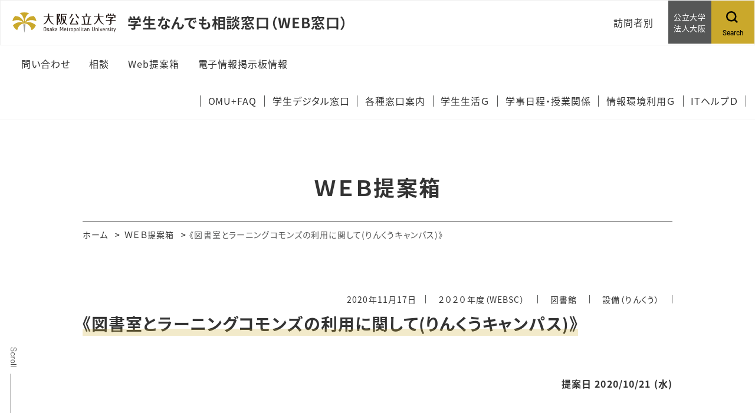

--- FILE ---
content_type: text/html;charset=UTF-8
request_url: https://www.omu.ac.jp/nandemosoudan/info/webteianbako/entry-04438.html
body_size: 33954
content:
<!DOCTYPE html>
<html lang="ja">
<head prefix="og: http://ogp.me/ns# fb: http://ogp.me/ns/fb# article: http://ogp.me/ns/article#">
  <meta charset="utf-8">
  <title> 《図書室とラーニングコモンズの利用に関して(りんくうキャンパス)》｜学生なんでも相談窓口（WEB窓口）</title>
  <meta name="viewport" content="width=device-width, initial-scale=1.0" id="viewport">
  
    
      
        <meta name="description" content="学生なんでも相談窓口（WEB窓口）">
      
    
  
  
  <meta http-equiv="X-UA-Compatible" content="IE=edge">
  <meta name="format-detection" content="telephone=no">
  <meta name="google" content="nositelinkssearchbox">
  <link rel="stylesheet" href="/powercmsx/themes/medium_site/fonts/font-awesome/css/font-awesome.min.css">
  <link rel="stylesheet" href="/powercmsx/themes/medium_site/js/lib.min.css">
  <link rel="stylesheet" href="/nandemosoudan/css/style_variables.css">
  <link rel="stylesheet" href="/powercmsx/themes/medium_site/css/style.css">
  <link rel="stylesheet" href="/nandemosoudan/css/style.css">
  
    <link rel="icon" href="/powercmsx/themes/univ/img/favicon.ico">
  

  <meta property="og:url" content="https://www.omu.ac.jp/nandemosoudan/info/webteianbako/entry-04438.html">
  <meta property="og:title" content=" 《図書室とラーニングコモンズの利用に関して(りんくうキャンパス)》｜学生なんでも相談窓口（WEB窓口）">
  <meta property="og:site_name" content="学生なんでも相談窓口（WEB窓口）">
  <meta property="og:type" content="article">
  
    
      
        <meta property="og:description" content="学生なんでも相談窓口（WEB窓口）">
      
    
  
  <meta name="twitter:card" content="summary">
  <meta name="twitter:site" content="@OsakaMetUniv">
  
  <script src="/powercmsx/themes/medium_site/js/jquery.min.js"></script>
  
<script>
  var ga_optin_show = true;
  var ga_key = "UA-195161857-2";
  var ga_disable_key = "ga-disable-" + ga_key;
  var ga4_key = "G-5756VLRSV6";
  var ga4_disable_key = "ga-disable-" + ga4_key;
  var cookie_save_path = "/nandemosoudan/";

  // get opt-in cookie
  function read_cookie(name) {
    var result = document.cookie.match(new RegExp(name + '=([^;]+)'));
    result && (result = result[1]);
    return result;
  }

  // get opt-in cookie
  var optin_val = read_cookie("ga_cookie_opt_in");
  if (optin_val === "yes") {
    console.log("[opt-in] true");
    window[ga_disable_key] = false;
    window[ga4_disable_key] = false;
    window["ga-disable-UA-226952983-1"] = false;
    window["ga-disable-G-53RS7JREC4"] = false;
  } else {
    console.log("[opt-in] false");
    window[ga_disable_key] = true;
    window[ga4_disable_key] = true;
    window["ga-disable-UA-226952983-1"] = true;
    window["ga-disable-G-53RS7JREC4"] = true;
  }
</script>

<!-- Google Tag Manager -->
<script>(function (w, d, s, l, i) {
    w[l] = w[l] || []; w[l].push({
      'gtm.start':
        new Date().getTime(), event: 'gtm.js'
    }); var f = d.getElementsByTagName(s)[0],
      j = d.createElement(s), dl = l != 'dataLayer' ? '&l=' + l : ''; j.async = true; j.src =
        'https://www.googletagmanager.com/gtm.js?id=' + i + dl; f.parentNode.insertBefore(j, f);
  })(window, document, 'script', 'dataLayer', 'GTM-MG7M58S');</script>
<!-- End Google Tag Manager -->



<!-- Global site tag (gtag.js) - Google Analytics -->
<script async src="https://www.googletagmanager.com/gtag/js?id=UA-226952983-1"></script>
<script>
  window.dataLayer = window.dataLayer || [];
  function gtag(){dataLayer.push(arguments);}
  gtag('js', new Date());
  gtag('config', 'UA-226952983-1');
</script>
<!-- End Global site tag (gtag.js) - Google Analytics -->



<!-- Global site tag (gtag.js) - Google Analytics -->
<script async src="https://www.googletagmanager.com/gtag/js?id=G-53RS7JREC4"></script>
<script>
  window.dataLayer = window.dataLayer || [];
  function gtag(){dataLayer.push(arguments);}
  gtag('js', new Date());
  gtag('config', 'G-53RS7JREC4');
</script>
<!-- End Global site tag (gtag.js) - Google Analytics -->


  
</head>

<body class="color__site nav-top news">
  
    
<!-- Google Tag Manager (noscript) -->
<noscript><iframe src="https://www.googletagmanager.com/ns.html?id=GTM-MG7M58S" height="0" width="0" style="display:none;visibility:hidden"></iframe></noscript>
<!-- End Google Tag Manager (noscript) -->

<nav class="g-nav navbar">
	<div class="g-nav__head">
		<div class="g-nav__fbox">
			<div class="g-nav__fbox_col01">
				<div class="g-nav__logo">

				
					<div class="g-nav__logo__box">
						<a class="g-nav__logo-link" href="/">
							<div class="navbar-brand g-nav__brand">
								<picture>
									<img class="g-nav__brand-img" src="/powercmsx/themes/medium_site/img/logo_wide.svg" alt="大阪公立大学">
								</picture>
							</div>
						</a>
					
						<a class="g-nav__logo-link" href="/nandemosoudan/">
							<div class="g-nav__medium_site">
								<span class="g-nav__medium_site-jp">
									<span class="g-nav__medium_site-jp-item g-nav__medium_site-jp__ttl">学生なんでも相談窓口（WEB窓口）</span>
								</span>
							</div>
						</a>
					
					</div>

				
				</div>
			</div>

			<div class="g-nav__fbox_col02">
				
					<div class="g-nav__target">
						<ul class="gnav-main__list1">
<li class="gnav-main__item1">
  <a class="gnav-main__link1 arrow_toggle" href="">
    <span class="gnav-main__link1-jp">訪問者別</span>
  </a>
  <div class="gnav-main__box1 gnav-main__box1_ptn1">
    <ul class="gnav-main__list2">
    
      <li class="gnav-main__item2">
        <a class="gnav-main__link2" href="https://www.omu.ac.jp/nandemosoudan/info/ns_dayori/entry-25694.html">ご家族アカウントについて</a>
      </li>
    
      <li class="gnav-main__item2">
        <a class="gnav-main__link2" href="/nandemosoudan/inquiry/index.html">問い合わせる</a>
      </li>
    
      <li class="gnav-main__item2">
        <a class="gnav-main__link2" href="https://www.omu.ac.jp/nandemosoudan/counseling/index.html">相談する</a>
      </li>
    
      <li class="gnav-main__item2">
        <a class="gnav-main__link2" href="/nandemosoudan/proposal/index.html">WEB提案する</a>
      </li>
    
      <li class="gnav-main__item2">
        <a class="gnav-main__link2" href="https://www.omu.ac.jp/nandemosoudan/#calendar">イベントカレンダー</a>
      </li>
    
    </ul>
  </div>
</li>
						</ul>
					</div>
				

				
					<div class="g-nav__uni">
						<a class="g-nav__uni__link noicon" href="https://www.upc-osaka.ac.jp/" target="_blank">
							<span class="g-nav__uni__link-jp">公立大学<br />
法人大阪</span>
						</a>
					</div>
				

				
					<div class="g-nav__search">
						<a class="g-nav__link_btn" href="#g-nav__box_01_pc" data-toggle="collapse" data-target="#g-nav__box_01_pc" aria-controls="g-nav__box_01_pc" aria-expanded="false">
							<div class="g-nav__link-img"><img src="/powercmsx/themes/medium_site/img/ico_search-black.svg" alt="Search"></div>
							<div class="g-nav__link-txt">
								<span class="g-nav__link-en">Search</span>
							</div>
						</a>
					</div>
				

				</div>
			</div>

		
			<div class="g-nav__search_sp">
				<a class="g-nav__link_btn" href="#g-nav__box_02" data-toggle="collapse" data-target="#g-nav__menu" aria-controls="g-nav__menu" aria-expanded="false">
					<div class="g-nav__link-img"><img src="/powercmsx/themes/medium_site/img/ico_search-black.svg" alt="Search"></div>
					<div class="g-nav__link-txt">
						<span class="g-nav__link-en">Search</span>
					</div>
				</a>
			</div>
		

		<button class="navbar-toggler g-nav__sp-toggler collapsed g-nav__link_btn" data-href="#g-nav__box_01" type="button" data-toggle="collapse" data-target="#g-nav__menu" aria-controls="g-nav__menu" aria-expanded="false" aria-label="Toggle navigation">
			<span class="navbar-toggler-icon"></span>
			<span class="navbar-toggler-text">Menu</span>
		</button>


		<div class="g-nav__searchbox_pc" id="g-nav__box_01_pc">
			<ul class="g-nav__list g-nav__list_1">
				<li class="g-nav__item">
					<div class="g-nav__search-blk_pc">
						<p class="g-nav__search-ttl_pc">サイト内検索</p>
						<form class="g-nav__search-form_pc" method="get" action="/nandemosoudan/search/">
							<input class="g-nav__search-txt_pc" type="text" name="query" placeholder="キーワードを入力" value="">
							<button class="g-nav__search-btn_pc" type="submit">検索</button>
						</form>
					</div>
				</li>
			</ul>
		</div>

	</div>

	<div class="gnav-main">
		<ul class="gnav-main__list1">








  <li class="gnav-main__item1">
    <div class="pcollapse__head">
    
      <a class="gnav-main__link1 arrow_toggle" href="https://www.omu.ac.jp/nandemosoudan/inquiry/">
        <span class="gnav-main__link1-jp">問い合わせ</span>
      </a>
      
      


<div class="gnav-main__box1 gnav-main__box1_ptn1">
<ul class="gnav-main__list2">

  <li class="gnav-main__item2"><a class="gnav-main__link2" href="https://www.omu.ac.jp/nandemosoudan/inquiry/index.html">問い合わせる</a></li>

</ul>
</div>



    
    </div>
  </li>





  <li class="gnav-main__item1">
    <div class="pcollapse__head">
    
      <a class="gnav-main__link1 arrow_toggle" href="https://www.omu.ac.jp/nandemosoudan/counseling/">
        <span class="gnav-main__link1-jp">相談</span>
      </a>
      
      


<div class="gnav-main__box1 gnav-main__box1_ptn1">
<ul class="gnav-main__list2">

  <li class="gnav-main__item2"><a class="gnav-main__link2" href="https://www.omu.ac.jp/nandemosoudan/counseling/">どんな相談があるの？</a></li>




  <li class="gnav-main__item2"><a class="gnav-main__link2" href="https://www.omu.ac.jp/nandemosoudan/counseling/mail/">メール相談</a></li>

</ul>
</div>



    
    </div>
  </li>





  <li class="gnav-main__item1">
    <div class="pcollapse__head">
    
      <a class="gnav-main__link1 arrow_toggle" href="https://www.omu.ac.jp/nandemosoudan/proposal/">
        <span class="gnav-main__link1-jp">Web提案箱</span>
      </a>
      
      


<div class="gnav-main__box1 gnav-main__box1_ptn1">
<ul class="gnav-main__list2">

  <li class="gnav-main__item2"><a class="gnav-main__link2" href="https://www.omu.ac.jp/nandemosoudan/proposal/">Web提案する</a></li>




  <li class="gnav-main__item2"><a class="gnav-main__link2" href="https://www.omu.ac.jp/nandemosoudan/proposal/category/">これまでの提案と回答(カテゴリ別)</a></li>




  <li class="gnav-main__item2"><a class="gnav-main__link2" href="https://www.omu.ac.jp/nandemosoudan/proposal/nendobetu/">これまでの提案と回答(年度別)</a></li>

</ul>
</div>



    
    </div>
  </li>





  <li class="gnav-main__item1">
    <div class="pcollapse__head">
    
      <a class="gnav-main__link1 arrow_toggle" href="https://www.omu.ac.jp/nandemosoudan/info/bulletin-board/">
        <span class="gnav-main__link1-jp">電子情報掲示板情報</span>
      </a>
      
      


<div class="gnav-main__box1 gnav-main__box1_ptn1">
<ul class="gnav-main__list2">

  <li class="gnav-main__item2"><a class="gnav-main__link2" href="https://www.omu.ac.jp/nandemosoudan/info/bulletin-board/">詳細情報</a></li>




  <li class="gnav-main__item2"><a class="gnav-main__link2" href="https://www.omu.ac.jp/nandemosoudan/info/bulletin-board/list-bulletin-board-career-support.html">詳細情報＞キャリア支援室情報</a></li>




  <li class="gnav-main__item2"><a class="gnav-main__link2" href="https://www.omu.ac.jp/nandemosoudan/bulletin-board-howto/">掲載依頼方法</a></li>

</ul>
</div>



    
    </div>
  </li>

	  </ul>
		<ul class="gnav-main__list3">
			

<li class="gnav-main__item3">
  <a class="gnav-main__link3" href="https://www.omu.ac.jp/cii/app/faq/index.html" target="_blank" rel="noopener noreferrer">
    <span class="gnav-main__link3-jp">OMU+FAQ</span>
  </a>
</li>


<li class="gnav-main__item3">
  <a class="gnav-main__link3" href="https://digico.omu.ac.jp/" target="_blank" rel="noopener noreferrer">
    <span class="gnav-main__link3-jp">学生デジタル窓口</span>
  </a>
</li>


<li class="gnav-main__item3">
  <a class="gnav-main__link3" href="https://www.omu.ac.jp/campus-life/contact/information/" target="_blank" rel="noopener noreferrer">
    <span class="gnav-main__link3-jp">各種窓口案内</span>
  </a>
</li>


<li class="gnav-main__item3">
  <a class="gnav-main__link3" href="https://www.omu.ac.jp/campus-life/support/guidebook/" target="_blank" rel="noopener noreferrer">
    <span class="gnav-main__link3-jp">学生生活Ｇ</span>
  </a>
</li>


<li class="gnav-main__item3">
  <a class="gnav-main__link3" href="https://www.omu.ac.jp/campus-life/course/academic-calendar/" target="_blank" rel="noopener noreferrer">
    <span class="gnav-main__link3-jp">学事日程・授業関係</span>
  </a>
</li>


<li class="gnav-main__item3">
  <a class="gnav-main__link3" href="https://www.omu.ac.jp/cii/info-guide/" target="_blank" rel="noopener noreferrer">
    <span class="gnav-main__link3-jp">情報環境利用Ｇ</span>
  </a>
</li>


<li class="gnav-main__item3">
  <a class="gnav-main__link3" href="http://rp.cii.osaka-cu.ac.jp/e.omu/faq/" target="_blank" rel="noopener noreferrer">
    <span class="gnav-main__link3-jp">ITヘルプＤ</span>
  </a>
</li>

		</ul>
	</div>


	<div class="collapse navbar-collapse g-nav__block" id="g-nav__menu">
			<div class="g-nav__link-blk" id="g-nav__link-blk">
				<button class="navbar-toggler navbar-toggler_close" type="button" data-toggle="collapse" data-target="#g-nav__menu" aria-controls="g-nav__menu" aria-expanded="false" aria-label="Toggle navigation">
					<span class="navbar-toggler-icon"></span>
				</button>


				<div class="g-nav__menu-fbox">
					<div class="g-nav__menu-link">
						<div class="g-nav__box-list">
							<ul class="g-nav__box g-nav__list_lv1 pcollapse pcollapse_t1" id="g-nav__box_01">








  <li class="nav-item g-nav__list_lv1-item pcollapse__box">
    <div class="pcollapse__head">
    
      <a class="nav-link g-nav__list_lv1-link pcollapse__toggle" data-toggle="collapse" href="" role="button" aria-expanded="false">
        <span class="g-nav__list_lv1-jp">問い合わせ</span>
      </a>
      
      


<div class="pcollapse__body collapse">
<ul class="g-nav__list_lv2 pcollapse__content">

  <li class="g-nav__list_lv2-item"><a class="g-nav__list_lv2-link" href="https://www.omu.ac.jp/nandemosoudan/inquiry/index.html">問い合わせる</a></li>

</ul>
</div>



    
    </div>
  </li>





  <li class="nav-item g-nav__list_lv1-item pcollapse__box">
    <div class="pcollapse__head">
    
      <a class="nav-link g-nav__list_lv1-link pcollapse__toggle" data-toggle="collapse" href="" role="button" aria-expanded="false">
        <span class="g-nav__list_lv1-jp">相談</span>
      </a>
      
      


<div class="pcollapse__body collapse">
<ul class="g-nav__list_lv2 pcollapse__content">

  <li class="g-nav__list_lv2-item"><a class="g-nav__list_lv2-link" href="https://www.omu.ac.jp/nandemosoudan/counseling/">どんな相談があるの？</a></li>




  <li class="g-nav__list_lv2-item"><a class="g-nav__list_lv2-link" href="https://www.omu.ac.jp/nandemosoudan/counseling/mail/">メール相談</a></li>

</ul>
</div>



    
    </div>
  </li>





  <li class="nav-item g-nav__list_lv1-item pcollapse__box">
    <div class="pcollapse__head">
    
      <a class="nav-link g-nav__list_lv1-link pcollapse__toggle" data-toggle="collapse" href="" role="button" aria-expanded="false">
        <span class="g-nav__list_lv1-jp">Web提案箱</span>
      </a>
      
      


<div class="pcollapse__body collapse">
<ul class="g-nav__list_lv2 pcollapse__content">

  <li class="g-nav__list_lv2-item"><a class="g-nav__list_lv2-link" href="https://www.omu.ac.jp/nandemosoudan/proposal/">Web提案する</a></li>




  <li class="g-nav__list_lv2-item"><a class="g-nav__list_lv2-link" href="https://www.omu.ac.jp/nandemosoudan/proposal/category/">これまでの提案と回答(カテゴリ別)</a></li>




  <li class="g-nav__list_lv2-item"><a class="g-nav__list_lv2-link" href="https://www.omu.ac.jp/nandemosoudan/proposal/nendobetu/">これまでの提案と回答(年度別)</a></li>

</ul>
</div>



    
    </div>
  </li>





  <li class="nav-item g-nav__list_lv1-item pcollapse__box">
    <div class="pcollapse__head">
    
      <a class="nav-link g-nav__list_lv1-link pcollapse__toggle" data-toggle="collapse" href="" role="button" aria-expanded="false">
        <span class="g-nav__list_lv1-jp">電子情報掲示板情報</span>
      </a>
      
      


<div class="pcollapse__body collapse">
<ul class="g-nav__list_lv2 pcollapse__content">

  <li class="g-nav__list_lv2-item"><a class="g-nav__list_lv2-link" href="https://www.omu.ac.jp/nandemosoudan/info/bulletin-board/">詳細情報</a></li>




  <li class="g-nav__list_lv2-item"><a class="g-nav__list_lv2-link" href="https://www.omu.ac.jp/nandemosoudan/info/bulletin-board/list-bulletin-board-career-support.html">詳細情報＞キャリア支援室情報</a></li>




  <li class="g-nav__list_lv2-item"><a class="g-nav__list_lv2-link" href="https://www.omu.ac.jp/nandemosoudan/bulletin-board-howto/">掲載依頼方法</a></li>

</ul>
</div>



    
    </div>
  </li>

							</ul>
							<div class="g-nav__box g-nav__box_search" id="g-nav__box_02">

								<div class="g-nav__search-blk">
									<form class="g-nav__search-form" method="get" action="/nandemosoudan/search/">
										<input class="g-nav__search-txt" type="text" name="query" placeholder="キーワードを入力" value="">
										<button class="g-nav__search-btn" type="submit"><img src="/powercmsx/themes/medium_site/img/ico_search-gray.svg" alt=""></button>
									</form>
								</div>
							</div>

							
								<ul class="g-nav__box g-nav__box_target g-nav__list_lv1 pcollapse pcollapse_t1" id="g-nav__box_03">
									<li class="nav-item g-nav__list_lv1-item pcollapse__box g-nav__box_target__ttl">訪問者別</li>

<li class="nav-item g-nav__list_lv1-item pcollapse__box">
  <div class="pcollapse__head">
    <a class="nav-link g-nav__list_lv1-link" href="https://www.omu.ac.jp/nandemosoudan/info/ns_dayori/entry-25694.html">
      <span class="g-nav__list_lv1-jp">ご家族アカウントについて</span>
    </a>
  </div>
</li>

<li class="nav-item g-nav__list_lv1-item pcollapse__box">
  <div class="pcollapse__head">
    <a class="nav-link g-nav__list_lv1-link" href="/nandemosoudan/inquiry/index.html">
      <span class="g-nav__list_lv1-jp">問い合わせる</span>
    </a>
  </div>
</li>

<li class="nav-item g-nav__list_lv1-item pcollapse__box">
  <div class="pcollapse__head">
    <a class="nav-link g-nav__list_lv1-link" href="https://www.omu.ac.jp/nandemosoudan/counseling/index.html">
      <span class="g-nav__list_lv1-jp">相談する</span>
    </a>
  </div>
</li>

<li class="nav-item g-nav__list_lv1-item pcollapse__box">
  <div class="pcollapse__head">
    <a class="nav-link g-nav__list_lv1-link" href="/nandemosoudan/proposal/index.html">
      <span class="g-nav__list_lv1-jp">WEB提案する</span>
    </a>
  </div>
</li>

<li class="nav-item g-nav__list_lv1-item pcollapse__box">
  <div class="pcollapse__head">
    <a class="nav-link g-nav__list_lv1-link" href="https://www.omu.ac.jp/nandemosoudan/#calendar">
      <span class="g-nav__list_lv1-jp">イベントカレンダー</span>
    </a>
  </div>
</li>

								</ul>
							

						</div>
					</div>


					<div class="g-nav__menu-list">
						<ul class="plink-list-inline plink-list-inline_border_1 plink-list-inline_border_1_slim">


<li class="plink-list-inline__item">
  <a class="plink plink_type_inline plink_type_noicon" href="https://www.omu.ac.jp/cii/app/faq/index.html" target="_blank" rel="noopener noreferrer">
    <span class="g-nav__link-jp">OMU+FAQ</span>
  </a>
</li>


<li class="plink-list-inline__item">
  <a class="plink plink_type_inline plink_type_noicon" href="https://digico.omu.ac.jp/" target="_blank" rel="noopener noreferrer">
    <span class="g-nav__link-jp">学生デジタル窓口</span>
  </a>
</li>


<li class="plink-list-inline__item">
  <a class="plink plink_type_inline plink_type_noicon" href="https://www.omu.ac.jp/campus-life/contact/information/" target="_blank" rel="noopener noreferrer">
    <span class="g-nav__link-jp">各種窓口案内</span>
  </a>
</li>


<li class="plink-list-inline__item">
  <a class="plink plink_type_inline plink_type_noicon" href="https://www.omu.ac.jp/campus-life/support/guidebook/" target="_blank" rel="noopener noreferrer">
    <span class="g-nav__link-jp">学生生活Ｇ</span>
  </a>
</li>


<li class="plink-list-inline__item">
  <a class="plink plink_type_inline plink_type_noicon" href="https://www.omu.ac.jp/campus-life/course/academic-calendar/" target="_blank" rel="noopener noreferrer">
    <span class="g-nav__link-jp">学事日程・授業関係</span>
  </a>
</li>


<li class="plink-list-inline__item">
  <a class="plink plink_type_inline plink_type_noicon" href="https://www.omu.ac.jp/cii/info-guide/" target="_blank" rel="noopener noreferrer">
    <span class="g-nav__link-jp">情報環境利用Ｇ</span>
  </a>
</li>


<li class="plink-list-inline__item">
  <a class="plink plink_type_inline plink_type_noicon" href="http://rp.cii.osaka-cu.ac.jp/e.omu/faq/" target="_blank" rel="noopener noreferrer">
    <span class="g-nav__link-jp">ITヘルプＤ</span>
  </a>
</li>

						</ul>
					</div>
				</div>


				
					<ul class="g-nav__list g-nav__list_2 g-nav__list_btm-sp">
						<li class="g-nav__item">
							<a class="g-nav__link g-nav__link_black" href="https://www.upc-osaka.ac.jp/" target="_blank">
								<div class="g-nav__link-txt">
									<span class="g-nav__link-jp">公立大学法人大阪</span>
								</div>
							</a>
						</li>
					</ul>
				

				<div class="g-nav__sns">
					<ul class="g-nav__sns-list">


<li class="g-nav__sns-item"><a class="g-nav__sns-link" href="https://www.facebook.com/OsakaMetUniv/" target="_blank" rel="noopener noreferrer"><img src="/nandemosoudan/assets/ico_facebook.svg" alt="facebook"></a></li>


<li class="g-nav__sns-item"><a class="g-nav__sns-link" href="https://twitter.com/OsakaMetUniv" target="_blank" rel="noopener noreferrer"><img src="/nandemosoudan/assets/ico_twitter.svg" alt="Twitter"></a></li>


<li class="g-nav__sns-item"><a class="g-nav__sns-link" href="https://page.line.me/829htjst?openQrModal=true" target="_blank" rel="noopener noreferrer"><img src="/nandemosoudan/assets/ico_line.svg" alt="LINE"></a></li>


<li class="g-nav__sns-item"><a class="g-nav__sns-link" href="https://www.youtube.com/channel/UC5Ug7xUBFKGUk9Q-ziKhI-w" target="_blank" rel="noopener noreferrer"><img src="/nandemosoudan/assets/ico_youtube.svg" alt="Youtube"></a></li>


<li class="g-nav__sns-item"><a class="g-nav__sns-link" href="https://www.instagram.com/osakametuniv/" target="_blank" rel="noopener noreferrer"><img src="/nandemosoudan/assets/ico_instagram.svg" alt="Instagram"></a></li>

					</ul>
				</div>
			</div>
	</div>
</nav>
  

  
    
    
    
  

  <main class="contents">
    <div class="sidescroll"></div>
    <div class="pblock">
      <h1 class="ptitle ptitle_t2">
        <span class="ptitle__title">ＷＥＢ提案箱</span>
      </h1>

      <div class="pblock-kuzu">
        <nav>
          <ol class="breadcrumb">
            <li class="breadcrumb-item"><a href="/nandemosoudan/">ホーム</a></li>
            <li class="breadcrumb-item"><a href="/nandemosoudan/info/webteianbako/index.html">ＷＥＢ提案箱</a></li>
            <li class="breadcrumb-item active" aria-current="page"> 《図書室とラーニングコモンズの利用に関して(りんくうキャンパス)》</li>
          </ol>
        </nav>
      </div>

      <div class="editor__main">
        <div class="news-detail__info">
          <p class="news-detail__date">2020年11月17日</p>
          <ul class="ptag ptag_bdr_side">
            <li class="ptag__item">２０２０年度（WEBSC）</li><li class="ptag__item">図書館</li><li class="ptag__item">設備（りんくう）</li>
          </ul>
        </div>
        <h2 class="ttl__style01 mt-0"> 《図書室とラーニングコモンズの利用に関して(りんくうキャンパス)》</h2>

        
        

        
        

        
          <div class="news-detail">
            <div class="news-detail__cont">
              <div>
                <p style="text-align: right;"><strong>提案日 2020/10/21 (水)</strong></p>
<h2 class="ttl__style01"><span><strong>提案内容</strong></span></h2>
<p><strong>《図書室とラーニングコモンズの利用に関して(りんくうキャンパス)》</strong></p>
<p><strong>りんくうキャンパスを利用している学生ですが、中百舌鳥キャンパスの図書館やパソコン室は利用できているにもかかわらず、りんくうキャンパスのみそういったところを利用できないことに不満があります。後期は対面のテストも増えるとのことで、前期以上に学習できる場が必要だと思っています。対策等大変なのは理解していますが、結局、特に下宿生はファミレスなどで勉強することになり、より接触人数が増えると思うので、食堂、図書室、ラーニングコモンズなどを開放していただきたいです。人口密度を懸念するのであれば、現状授業で使用していない空き教室なども開放することで解決できるのではないかと思っています。</strong></p>
<p>&nbsp;</p>
<h2 class="ttl__style01"><span><strong>回答</strong></span></h2>
<p><strong>提案ありがとうございます。<br>自習室としてのりんくう施設の使用について検討しました。<br>講義室を自習室として条件付きで開放することとしました。<br>大学ポータルに掲載されています「新型コロナウイルスに対する本学の対策方針」を遵守し、かつりんくうキャンパスの防止対策を実行することが条件となります。<br>使用方法等詳細については早急に決めていきますので、しばらく待ってください。<br>追って、学生全員に周知するとともにできるだけ早く使用できるように配慮します。<br>なお、図書室やラーニングコモンズ（カフェテリア）は机の配置や構造上、Covid-19防止対策が十分に確保できる保証がないため。引き続き使用中止とさせていただきます。</strong></p>
<p><strong>&nbsp;</strong></p>
<p style="text-align: right;"><strong>【獣医学類長】</strong></p>
              </div>
              <div class="mt-30">
                
              </div>

              <!-- SNS-Share[] -->
              
            </div>
          </div>
        

      </div>
    </div>
  </main>
  
<div class="cookie pbox pbox_clr_light fixed-bottom" id="optin-box">
	<div class="pblock mb-0 pt-10 pb-10">
		<div class="d-md-flex align-items-center">
			<div class="w-md-75">
				<p class="fz__small mb-sp-20">当サイトではサイトの利用状況を把握するためにGoogle Analyticsを利用しています。Google Analyticsは、<br class="d-sp-none">クッキーを利用して利用者の情報を収集します。<a class="plink plink_type_underline" href="https://www.omu.ac.jp/cookiepolicy/">クッキーポリシーを確認</a></p>
			</div>
			<div class="w-md-25">
				<div class="row row-cols-2 gutters-20 fz__small">
					<div class="col">
						<a class="cookie__link plink plink_type_box plink_type_box_slim" href="" id="ga-opt-in-false">同意しない</a>
					</div>
					<div class="col">
						<a class="cookie__link plink plink_type_box plink_type_box_slim plink_type_box_black" href="" id="ga-opt-in-true">同意する</a>
					</div>
				</div>
			</div>
		</div>
	</div>
</div>

  <footer class="ft">
	<p class="ft__pagetop pagetop"><a class="ft_pagetop-link scroll" href="#">PageTop</a></p>
	<div class="pblock mb-0">
		<div class="ft__cont">
			<div class="w-md-60">
				
					
						<p><strong>学生なんでも相談窓口</strong></p>
<p><span>〒536-8525　大阪府大阪市城東区森之宮二丁目1番132号<br>森之宮キャンパス２階　森之宮キャンパス事務室　</span></p>
<p><span>〒599-8531　大阪府堺市中区学園町1番1号<br></span><span>中百舌鳥キャンパス　A3棟1階、B16棟（平屋）面談室</span></p>
<p><span>〒558-8585　</span><span>大阪市住吉区杉本3-3-138<br></span><span>杉本キャンパス　学生サポートセンター1階　</span></p>
<p><span>Copyright&copy; 2022(2008)-2025<br>Osaka Metropolitan University<br>All Rights Reserved.</span></p>
<p></p>
					
				
					
				
					
				
					<ul class="ft__sns-list mb-30">


<li class="ft__sns-item"><a class="ft__sns-link" href="https://www.facebook.com/OsakaMetUniv/" target="_blank" rel="noopener noreferrer"><img src="/nandemosoudan/assets/ico_facebook.svg" alt="facebook"></a></li>


<li class="ft__sns-item"><a class="ft__sns-link" href="https://twitter.com/OsakaMetUniv" target="_blank" rel="noopener noreferrer"><img src="/nandemosoudan/assets/ico_twitter.svg" alt="Twitter"></a></li>


<li class="ft__sns-item"><a class="ft__sns-link" href="https://page.line.me/829htjst?openQrModal=true" target="_blank" rel="noopener noreferrer"><img src="/nandemosoudan/assets/ico_line.svg" alt="LINE"></a></li>


<li class="ft__sns-item"><a class="ft__sns-link" href="https://www.youtube.com/channel/UC5Ug7xUBFKGUk9Q-ziKhI-w" target="_blank" rel="noopener noreferrer"><img src="/nandemosoudan/assets/ico_youtube.svg" alt="Youtube"></a></li>


<li class="ft__sns-item"><a class="ft__sns-link" href="https://www.instagram.com/osakametuniv/" target="_blank" rel="noopener noreferrer"><img src="/nandemosoudan/assets/ico_instagram.svg" alt="Instagram"></a></li>

					</ul>
			</div>

			<div class="w-md-20">
				
					
				
					
				
					
				
			</div>
			<div class="w-md-20">
				
					
				
					
						<ul class="ft__menu plist plist_type_link">
<li class="plist__item"><a class="plink plink_type_inline plink_type_inline_arrow_lr" href="https://www.omu.ac.jp/nandemosoudan/inquiry/index.html">問い合わせ</a></li>
<li class="plist__item"><a class="plink plink_type_inline plink_type_inline_arrow_lr" href="/nandemosoudan/counseling/">相談</a></li>
<li class="plist__item"><a class="plink plink_type_inline plink_type_inline_arrow_lr" href="/nandemosoudan/proposal/">Web提案箱</a></li>
<li class="plist__item"><a class="plink plink_type_inline plink_type_inline_arrow_lr" href="/nandemosoudan/bulletin-board-howto/index.html">電子情報掲示板 依頼方法</a></li>
<li class="plist__item"><a class="plink plink_type_inline plink_type_inline_arrow_lr" href="https://www.omu.ac.jp/nandemosoudan/info/ns_dayori/entry-25694.html">ご家族アカウントについて</a></li>
<li><a class="plink plink_type_inline plink_type_inline_arrow_lr" href="https://www.omu.ac.jp/accessibilitycenter/" target="_blank" rel="noopener">アクセシビリティセンター</a></li>
<li><a class="plink plink_type_inline plink_type_inline_arrow_lr" href="https://www.omu.ac.jp/morinomiya/" target="_blank" rel="noopener">森之宮キャンパス</a></li>
<li class="plist__item"></li>
<li class="plist__item"><a class="plink plink_type_inline plink_type_inline_arrow_lr" href="https://e.omu.ac.jp/" target="_blank" rel="noopener">OMUエントランス</a><br><a class="plink plink_type_inline plink_type_inline_arrow_lr" href="https://digico.omu.ac.jp/" target="_blank" rel="noopener">学生デジタル窓口</a></li>
<li class="plist__item"></li>
</ul>
					
				
					
				
			</div>
		</div>

		<div class="ft__btm-menu">
			<div class="ft__btm-menu">
				<ul class="plink-list-inline plink-list-inline_border_1 justify-content-md-center">


<li class="plink-list-inline__item">
  <a class="plink plink_type_inline plink_type_noicon" href="/nandemosoudan/">
    <span class="g-nav__link-jp">ホーム</span>
  </a>
</li>


<li class="plink-list-inline__item">
  <a class="plink plink_type_inline plink_type_noicon" href="https://www.omu.ac.jp/nandemosoudan/about/">
    <span class="g-nav__link-jp">このサイトについて</span>
  </a>
</li>


<li class="plink-list-inline__item">
  <a class="plink plink_type_inline plink_type_noicon" href="https://www.omu.ac.jp/privacypolicy/">
    <span class="g-nav__link-jp">プライバシーポリシー</span>
  </a>
</li>


<li class="plink-list-inline__item">
  <a class="plink plink_type_inline plink_type_noicon" href="https://www.omu.ac.jp/nandemosoudan/sitemapc/">
    <span class="g-nav__link-jp">サイトマップ</span>
  </a>
</li>


<li class="plink-list-inline__item">
  <a class="plink plink_type_inline plink_type_noicon" href="https://www.omu.ac.jp/" target="_blank" rel="noopener noreferrer">
    <span class="g-nav__link-jp">大阪公立大学</span>
  </a>
</li>


<li class="plink-list-inline__item">
  <a class="plink plink_type_inline plink_type_noicon" href="https://www.upc-osaka.ac.jp/" target="_blank" rel="noopener noreferrer">
    <span class="g-nav__link-jp">公立大学法人 大阪</span>
  </a>
</li>

				</ul>
			</div>
		</div>
	</div>
	<p class="ft__copy">&copy; 2022 Osaka Metropolitan University.</p>
</footer>
  <script src="/powercmsx/themes/medium_site/js/bootstrap.bundle.min.js"></script>
<script src="/powercmsx/themes/medium_site/js/lib.min.js"></script>
<script src="/powercmsx/themes/medium_site/js/lib/lottie.min.js"></script>
<script src="/powercmsx/themes/medium_site/js/common.js"></script>
<script src="/powercmsx/themes/medium_site/js/script.js"></script>
<script src="/nandemosoudan/js/script_footer.js"></script>
</body>
</html>

--- FILE ---
content_type: text/css
request_url: https://www.omu.ac.jp/nandemosoudan/css/style.css
body_size: 910
content:
/* user style */
.ac{
text-align:center;
}

.ar{
text-align:right;
}

.al{
text-align:left;
}

.button{
min-width:300px;
padding:10px;
display:inline-block;
text-align:center;
}

/*オレンジ*/
.button_orange{
background-color:#f34d0f;
color:#FFF;
}

.button_orange:hover{
color:#FFF;
}

/*グリーン*/
.button_green{
background-color:#7ec72f;
color:#FFF;
}

.button_green:hover{
color:#FFF;
}

/*ピンク*/
.button_pink{
background-color:#f45b94;
color:#FFF;
}

.button_pink:hover{
color:#FFF;
}

/*年度選択を非表示にする*/
.news-tab .news-tab__item:nth-child(1){
display:none !important;
}

/*カテゴリブロックごと非表示にする*/
.pbox{
display:none !important;
}

/*PC画面の表示幅が狭い時サブメニューを2行目にする。グローバルメニューを改行しなくなる*/
.gnav-main { flex-wrap: wrap; } .gnav-main .gnav-main__list3 { margin-left: auto; }



--- FILE ---
content_type: image/svg+xml
request_url: https://www.omu.ac.jp/nandemosoudan/assets/ico_line.svg
body_size: 2393
content:
<svg id="ico_line" xmlns="http://www.w3.org/2000/svg" width="30" height="30" viewBox="0 0 30 30">
  <circle id="楕円形_12" data-name="楕円形 12" cx="15" cy="15" r="15" fill="#00b900"/>
  <g id="TYPE_A" data-name="TYPE A" transform="translate(5.022 6.002)">
    <g id="グループ_1363" data-name="グループ 1363">
      <path id="パス_501" data-name="パス 501" d="M400.99,269.745c0-4.465-4.476-8.1-9.977-8.1s-9.977,3.632-9.977,8.1c0,4,3.549,7.354,8.344,7.988.325.07.767.214.879.492a2.049,2.049,0,0,1,.032.9s-.117.7-.142.854c-.044.252-.2.987.864.538a32.221,32.221,0,0,0,7.839-5.793h0a7.2,7.2,0,0,0,2.138-4.982" transform="translate(-381.035 -261.648)" fill="#fff"/>
      <g id="グループ_1362" data-name="グループ 1362" transform="translate(3.273 5.939)">
        <path id="パス_502" data-name="パス 502" d="M410.153,285.4h-.7a.194.194,0,0,0-.194.194v4.348a.194.194,0,0,0,.194.194h.7a.194.194,0,0,0,.194-.194V285.6a.194.194,0,0,0-.194-.194" transform="translate(-405.476 -285.405)" fill="#00b900"/>
        <path id="パス_503" data-name="パス 503" d="M420.277,285.4h-.7a.194.194,0,0,0-.194.194v2.583l-1.992-2.69a.192.192,0,0,0-.015-.02h0l-.012-.012,0,0-.01-.009-.005,0-.01-.007-.006,0-.01-.006-.006,0-.011,0-.006,0-.012,0-.007,0-.011,0h-.735a.194.194,0,0,0-.194.194v4.348a.194.194,0,0,0,.194.194h.7a.194.194,0,0,0,.194-.194v-2.582l1.995,2.694a.194.194,0,0,0,.049.048l0,0,.012.007.005,0,.01,0,.009,0,.006,0,.013,0h0a.19.19,0,0,0,.05.007h.7a.194.194,0,0,0,.194-.194V285.6a.194.194,0,0,0-.194-.194" transform="translate(-410.783 -285.405)" fill="#00b900"/>
        <path id="パス_504" data-name="パス 504" d="M397.117,289.052h-1.9V285.6a.194.194,0,0,0-.194-.194h-.7a.2.2,0,0,0-.195.194v4.347h0a.194.194,0,0,0,.055.134l0,0,0,0a.193.193,0,0,0,.134.054h2.8a.194.194,0,0,0,.194-.194v-.7a.194.194,0,0,0-.194-.194" transform="translate(-394.127 -285.405)" fill="#00b900"/>
        <path id="パス_505" data-name="パス 505" d="M438.593,286.494a.194.194,0,0,0,.194-.195v-.7a.194.194,0,0,0-.194-.194h-2.8a.193.193,0,0,0-.135.055l0,0,0,0a.2.2,0,0,0-.054.134h0v4.347h0a.193.193,0,0,0,.054.134l0,0,0,0a.194.194,0,0,0,.134.054h2.8a.194.194,0,0,0,.194-.194v-.7a.194.194,0,0,0-.194-.194h-1.9v-.735h1.9a.194.194,0,0,0,.194-.194v-.7a.194.194,0,0,0-.194-.194h-1.9v-.735Z" transform="translate(-425.234 -285.405)" fill="#00b900"/>
      </g>
    </g>
  </g>
</svg>
